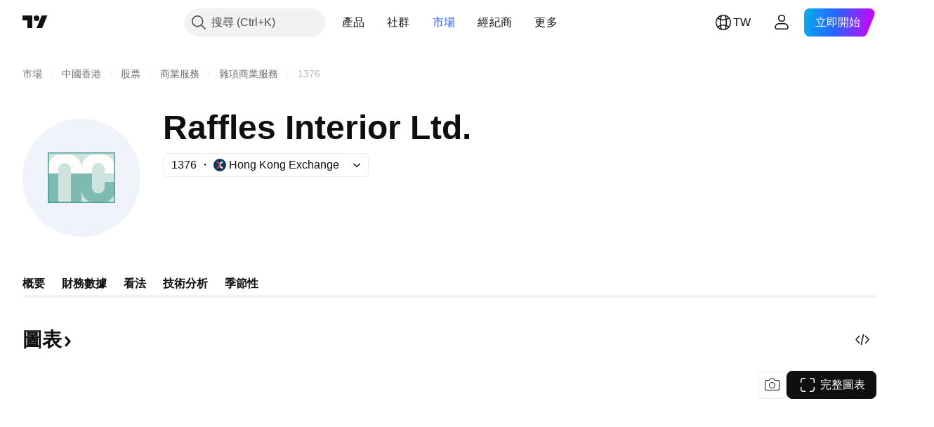

--- FILE ---
content_type: image/svg+xml
request_url: https://s3-symbol-logo.tradingview.com/raffles-interior-ltd--big.svg
body_size: 182
content:
<!-- by TradingView --><svg width="56" height="56" viewBox="0 0 56 56" xmlns="http://www.w3.org/2000/svg"><path fill="#F0F3FA" d="M0 0h56v56H0z"/><path d="M12 16h32v24H12V16Z" fill="#CEE3DE"/><path fill="#7EB9B2" d="M12 26h5v14h-5zM23 26h5v14h-5z"/><path d="M18.37 17A6.37 6.37 0 0 0 12 23.37V26h5v-2a3 3 0 0 1 6 0v2h5v-2.63A6.37 6.37 0 0 0 21.63 17h-3.26ZM34.37 17A6.37 6.37 0 0 0 28 23.37V26h5v-2a3 3 0 1 1 6 0v2h5v-2.63A6.37 6.37 0 0 0 37.63 17h-3.26Z" fill="#FFFDFC"/><path d="M34.59 40A6.56 6.56 0 0 1 28 33.47V26h4.97v6.47c0 1.65 1.36 3 3.03 3a3.01 3.01 0 0 0 3.03-3V30H44v3.47c0 3.6-2.95 6.53-6.59 6.53H34.6Z" fill="#7EB9B2"/><path fill-rule="evenodd" d="M43.48 16.52H12.52v22.96h30.96V16.52ZM12 16v24h32V16H12Z" fill="#4F9F97"/></svg>